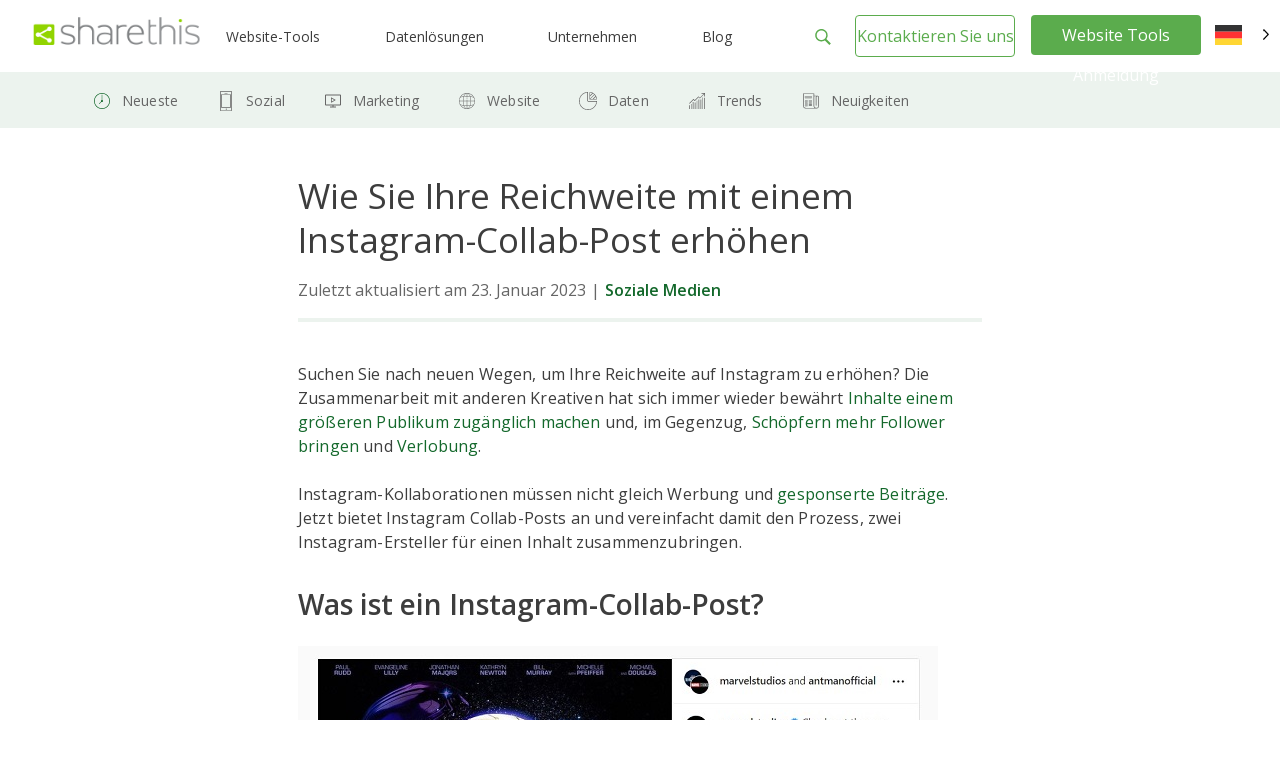

--- FILE ---
content_type: image/svg+xml
request_url: https://sharethis.imgix.net/2022/07/Audience-Segments.svg?&auto=compressq=1q=75&auto=compress&w=100
body_size: 898
content:
<?xml version="1.0" encoding="utf-8"?>
<svg xmlns="http://www.w3.org/2000/svg" width="32" height="32" viewBox="0 0 32 32" fill="none">
<path d="M3.5 8.90911C3.5 7.50219 3.50106 6.49729 3.60371 5.73378C3.70443 4.98466 3.89462 4.54322 4.21892 4.21892C4.54322 3.89462 4.98466 3.70443 5.73378 3.60371C6.49729 3.50106 7.50219 3.5 8.90911 3.5C10.316 3.5 11.3209 3.50106 12.0844 3.60371C12.8336 3.70443 13.275 3.89462 13.5993 4.21892C13.9236 4.54322 14.1138 4.98466 14.2145 5.73378C14.3172 6.49729 14.3182 7.50219 14.3182 8.90911C14.3182 10.316 14.3172 11.3209 14.2145 12.0844C14.1138 12.8336 13.9236 13.275 13.5993 13.5993C13.275 13.9236 12.8336 14.1138 12.0844 14.2145C11.3209 14.3172 10.316 14.3182 8.90911 14.3182C7.50219 14.3182 6.49729 14.3172 5.73378 14.2145C4.98466 14.1138 4.54322 13.9236 4.21892 13.5993C3.89462 13.275 3.70443 12.8336 3.60371 12.0844C3.50106 11.3209 3.5 10.316 3.5 8.90911Z" fill="url(#paint0_linear_4721_44707)" stroke="#4BAF56"/>
<path d="M3.5 23.0908C3.5 21.6838 3.50106 20.6789 3.60371 19.9154C3.70443 19.1663 3.89462 18.7249 4.21892 18.4006C4.54322 18.0763 4.98466 17.8861 5.73378 17.7854C6.49729 17.6827 7.50219 17.6816 8.90911 17.6816C10.316 17.6816 11.3209 17.6827 12.0844 17.7854C12.8336 17.8861 13.275 18.0763 13.5993 18.4006C13.9236 18.7249 14.1138 19.1663 14.2145 19.9154C14.3172 20.6789 14.3182 21.6838 14.3182 23.0908C14.3182 24.4977 14.3172 25.5026 14.2145 26.2661C14.1138 27.0152 13.9236 27.4566 13.5993 27.7809C13.275 28.1052 12.8336 28.2954 12.0844 28.3962C11.3209 28.4988 10.316 28.4999 8.90911 28.4999C7.50219 28.4999 6.49729 28.4988 5.73378 28.3962C4.98466 28.2954 4.54322 28.1052 4.21892 27.7809C3.89462 27.4566 3.70443 27.0152 3.60371 26.2661C3.50106 25.5026 3.5 24.4977 3.5 23.0908Z" fill="url(#paint1_linear_4721_44707)" stroke="#CF2634" stroke-linejoin="round"/>
<path d="M17.6816 8.90911C17.6816 7.50219 17.6827 6.49729 17.7854 5.73378C17.8861 4.98466 18.0763 4.54322 18.4006 4.21892C18.7249 3.89462 19.1663 3.70443 19.9154 3.60371C20.6789 3.50106 21.6838 3.5 23.0908 3.5C24.4977 3.5 25.5026 3.50106 26.2661 3.60371C27.0152 3.70443 27.4566 3.89462 27.7809 4.21892C28.1052 4.54322 28.2954 4.98466 28.3962 5.73378C28.4988 6.49729 28.4999 7.50219 28.4999 8.90911C28.4999 10.316 28.4988 11.3209 28.3962 12.0844C28.2954 12.8336 28.1052 13.275 27.7809 13.5993C27.4566 13.9236 27.0152 14.1138 26.2661 14.2145C25.5026 14.3172 24.4977 14.3182 23.0908 14.3182C21.6838 14.3182 20.6789 14.3172 19.9154 14.2145C19.1663 14.1138 18.7249 13.9236 18.4006 13.5993C18.0763 13.275 17.8861 12.8336 17.7854 12.0844C17.6827 11.3209 17.6816 10.316 17.6816 8.90911Z" fill="url(#paint2_linear_4721_44707)" stroke="url(#paint3_linear_4721_44707)"/>
<path d="M17.6816 23.0908C17.6816 21.6838 17.6827 20.6789 17.7854 19.9154C17.8861 19.1663 18.0763 18.7249 18.4006 18.4006C18.7249 18.0763 19.1663 17.8861 19.9154 17.7854C20.6789 17.6827 21.6838 17.6816 23.0908 17.6816C24.4977 17.6816 25.5026 17.6827 26.2661 17.7854C27.0152 17.8861 27.4566 18.0763 27.7809 18.4006C28.1052 18.7249 28.2954 19.1663 28.3962 19.9154C28.4988 20.6789 28.4999 21.6838 28.4999 23.0908C28.4999 24.4977 28.4988 25.5026 28.3962 26.2661C28.2954 27.0152 28.1052 27.4566 27.7809 27.7809C27.4566 28.1052 27.0152 28.2954 26.2661 28.3962C25.5026 28.4988 24.4977 28.4999 23.0908 28.4999C21.6838 28.4999 20.6789 28.4988 19.9154 28.3962C19.1663 28.2954 18.7249 28.1052 18.4006 27.7809C18.0763 27.4566 17.8861 27.0152 17.7854 26.2661C17.6827 25.5026 17.6816 24.4977 17.6816 23.0908Z" fill="url(#paint4_linear_4721_44707)" stroke="#0C792B"/>
<defs>
<linearGradient id="paint0_linear_4721_44707" x1="14.8182" y1="3" x2="3" y2="14.8182" gradientUnits="userSpaceOnUse">
<stop stop-color="#6CD28C"/>
<stop offset="1" stop-color="#5BAC4D"/>
</linearGradient>
<linearGradient id="paint1_linear_4721_44707" x1="29.4107" y1="19.2362" x2="27.7174" y2="31.5713" gradientUnits="userSpaceOnUse">
<stop stop-color="#EE4957"/>
<stop offset="0.268" stop-color="#E3404E"/>
<stop offset="0.659" stop-color="#D22C3A"/>
<stop offset="1" stop-color="#D62D37"/>
</linearGradient>
<linearGradient id="paint2_linear_4721_44707" x1="25.4269" y1="4.18182" x2="17.6196" y2="8.75374" gradientUnits="userSpaceOnUse">
<stop stop-color="#67D4C3"/>
<stop offset="1" stop-color="#2EC2AB"/>
</linearGradient>
<linearGradient id="paint3_linear_4721_44707" x1="27.076" y1="5.57852" x2="18.8999" y2="9.83057" gradientUnits="userSpaceOnUse">
<stop stop-color="#5CCDBD"/>
<stop offset="1" stop-color="#21A995" stop-opacity="0.78"/>
</linearGradient>
<linearGradient id="paint4_linear_4721_44707" x1="28.1182" y1="24.9439" x2="21.801" y2="28.3441" gradientUnits="userSpaceOnUse">
<stop stop-color="#0F6326"/>
<stop offset="1" stop-color="#10441B"/>
</linearGradient>
</defs>
</svg>

--- FILE ---
content_type: image/svg+xml
request_url: https://sharethis.imgix.net/2021/09/Tv.svg?fm=webp&auto=compress&w=800q=1
body_size: 165
content:
<?xml version="1.0" encoding="utf-8"?>
<svg xmlns="http://www.w3.org/2000/svg" width="24" height="24" viewBox="0 0 24 24" fill="none">
<path fill-rule="evenodd" clip-rule="evenodd" d="M14.3 11.4115C14.4238 11.34 14.5 11.208 14.5 11.0651C14.5 10.9222 14.4238 10.7901 14.3 10.7187L10.55 8.55359C10.4262 8.48214 10.2738 8.48214 10.15 8.55359C10.0262 8.62504 9.95 8.75709 9.95 8.9V13.2301C9.95 13.373 10.0262 13.5051 10.15 13.5765C10.2738 13.648 10.4262 13.648 10.55 13.5765L14.3 11.4115ZM10.75 9.59282L13.3 11.0651L10.75 12.5373V9.59282Z" fill="#666666"/>
<path fill-rule="evenodd" clip-rule="evenodd" d="M4 6.5C4 5.94771 4.44772 5.5 5 5.5H19C19.5523 5.5 20 5.94772 20 6.5V15.5C20 16.0523 19.5523 16.5 19 16.5H12.5V17.5H15V18.5H9V17.5H11.5V16.5H5C4.44772 16.5 4 16.0523 4 15.5V6.5ZM5 6.5H19V15.5H5V6.5Z" fill="#666666"/>
</svg>

--- FILE ---
content_type: image/svg+xml
request_url: https://sharethis.com/wp-content/themes/sharethis-custom/assets/images/left-caret-grey.svg
body_size: 33
content:
<svg width="6" height="10" viewBox="0 0 6 10" fill="none" xmlns="http://www.w3.org/2000/svg">
<path fill-rule="evenodd" clip-rule="evenodd" d="M2.30993 5L5.72268 8.39252C6.09244 8.7601 6.09244 9.35674 5.72268 9.72432C5.35291 10.0919 4.75271 10.0919 4.38294 9.72432L0.261918 5.62772C-0.087306 5.28056 -0.087306 4.71855 0.261918 4.37228L4.38294 0.275682C4.75271 -0.0918939 5.35291 -0.0918939 5.72268 0.275682C6.09244 0.643257 6.09244 1.2399 5.72268 1.60748L2.30993 5Z" fill="#3D3D3D"/>
</svg>
